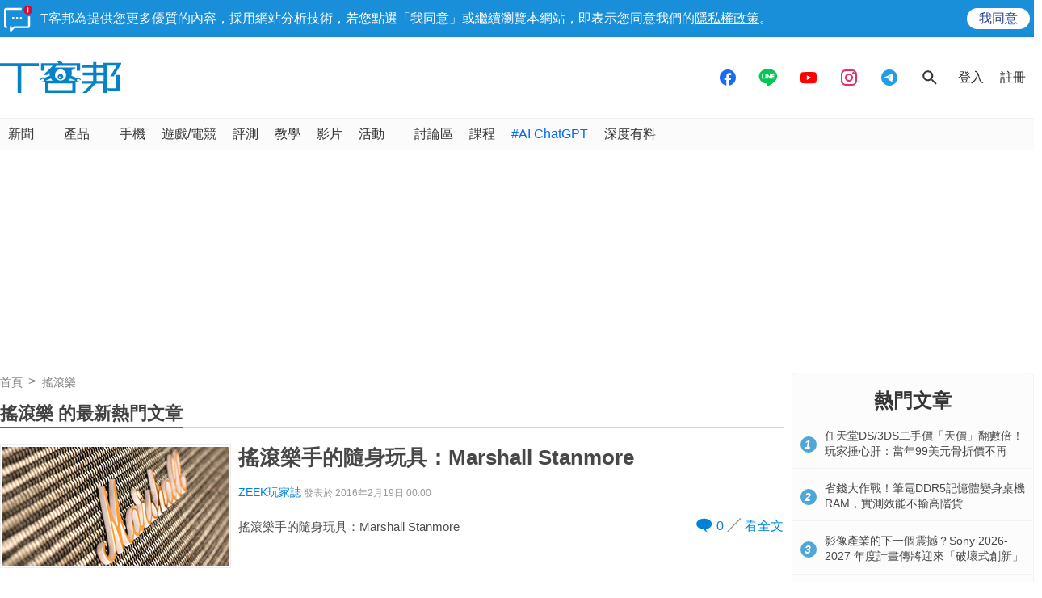

--- FILE ---
content_type: text/html; charset=utf-8
request_url: https://www.google.com/recaptcha/api2/aframe
body_size: 268
content:
<!DOCTYPE HTML><html><head><meta http-equiv="content-type" content="text/html; charset=UTF-8"></head><body><script nonce="kHyjFHgLMQSV8iTDsaYJng">/** Anti-fraud and anti-abuse applications only. See google.com/recaptcha */ try{var clients={'sodar':'https://pagead2.googlesyndication.com/pagead/sodar?'};window.addEventListener("message",function(a){try{if(a.source===window.parent){var b=JSON.parse(a.data);var c=clients[b['id']];if(c){var d=document.createElement('img');d.src=c+b['params']+'&rc='+(localStorage.getItem("rc::a")?sessionStorage.getItem("rc::b"):"");window.document.body.appendChild(d);sessionStorage.setItem("rc::e",parseInt(sessionStorage.getItem("rc::e")||0)+1);localStorage.setItem("rc::h",'1769907413136');}}}catch(b){}});window.parent.postMessage("_grecaptcha_ready", "*");}catch(b){}</script></body></html>

--- FILE ---
content_type: text/html; charset=utf-8
request_url: https://sync.aralego.com/idRequest?
body_size: 99
content:
{"uid":"aa9b814f-058a-3296-9102-161d46438a75"}

--- FILE ---
content_type: application/javascript; charset=utf-8
request_url: https://fundingchoicesmessages.google.com/f/AGSKWxWBsJMeyNfgbxCrGDuQLUfCKWOH4X-gGzvehgEUP0WdNY8kcqKpDj6xU3Mi1FZOM2_63Gns5y3Vd7-d1MUeuuNZh-Gf5JciIBnE8UgYWhpS2MbRE1lw3MzTuC-iXOzCE6BIpgaocZJjuGrgV6DmWsfDERwGRHLMkpIguPfbwgDmA5B-UspfDWwG2R12/_/ad160px./gafsads?/adztop./nymag_ads_/ads_medrec_
body_size: -1286
content:
window['67eb8761-2850-460f-8b26-b740f69e87db'] = true;